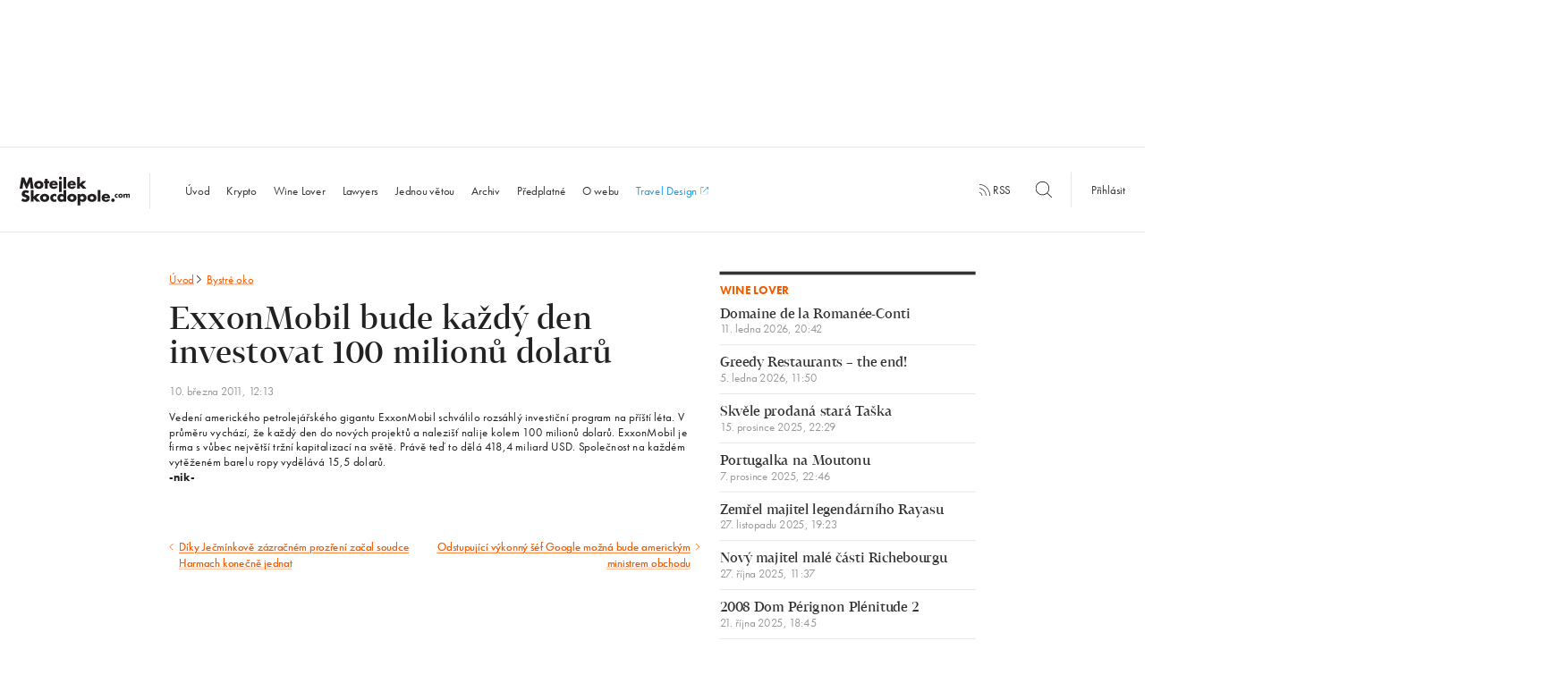

--- FILE ---
content_type: text/html; charset=UTF-8
request_url: https://www.motejlekskocdopole.com/exxonmobil-bude-kazdy-den-investovat-100-milionu-dolaru/
body_size: 12201
content:
<!doctype html> <!--[if lt IE 7]><html class="no-js ie ie6 lt-ie9 lt-ie8 lt-ie7" lang="cs"> <![endif]--> <!--[if IE 7]><html class="no-js ie ie7 lt-ie9 lt-ie8" lang="cs"> <![endif]--> <!--[if IE 8]><html class="no-js ie ie8 lt-ie9" lang="cs"> <![endif]--> <!--[if gt IE 8]><html class="no-js" lang="cs"> <![endif]--><head><meta charset="UTF-8"/><title> ExxonMobil bude každý den investovat 100 milionů dolarů - MotejlekSkocdopole.com</title><meta http-equiv='X-UA-Compatible' content='IE=edge'><meta name="viewport" content="width=device-width, initial-scale=1.0"><link rel="pingback" href="https://www.motejlekskocdopole.com/xmlrpc.php"/><link rel="apple-touch-icon" sizes="57x57" href="https://www.motejlekskocdopole.com/wp-content/themes/motejlekskocdopole/favicon/apple-touch-icon-57x57.png"><link rel="apple-touch-icon" sizes="60x60" href="https://www.motejlekskocdopole.com/wp-content/themes/motejlekskocdopole/favicon/apple-touch-icon-60x60.png"><link rel="apple-touch-icon" sizes="72x72" href="https://www.motejlekskocdopole.com/wp-content/themes/motejlekskocdopole/favicon/apple-touch-icon-72x72.png"><link rel="apple-touch-icon" sizes="76x76" href="https://www.motejlekskocdopole.com/wp-content/themes/motejlekskocdopole/favicon/apple-touch-icon-76x76.png"><link rel="apple-touch-icon" sizes="114x114" href="https://www.motejlekskocdopole.com/wp-content/themes/motejlekskocdopole/favicon/apple-touch-icon-114x114.png"><link rel="apple-touch-icon" sizes="120x120" href="https://www.motejlekskocdopole.com/wp-content/themes/motejlekskocdopole/favicon/apple-touch-icon-120x120.png"><link rel="apple-touch-icon" sizes="144x144" href="https://www.motejlekskocdopole.com/wp-content/themes/motejlekskocdopole/favicon/apple-touch-icon-144x144.png"><link rel="apple-touch-icon" sizes="152x152" href="https://www.motejlekskocdopole.com/wp-content/themes/motejlekskocdopole/favicon/apple-touch-icon-152x152.png"><link rel="apple-touch-icon" sizes="180x180" href="https://www.motejlekskocdopole.com/wp-content/themes/motejlekskocdopole/favicon/apple-touch-icon-180x180.png"><link rel="icon" type="image/png" href="https://www.motejlekskocdopole.com/wp-content/themes/motejlekskocdopole/favicon/favicon-32x32.png" sizes="32x32"><link rel="icon" type="image/png" href="https://www.motejlekskocdopole.com/wp-content/themes/motejlekskocdopole/favicon/favicon-194x194.png" sizes="194x194"><link rel="icon" type="image/png" href="https://www.motejlekskocdopole.com/wp-content/themes/motejlekskocdopole/favicon/favicon-96x96.png" sizes="96x96"><link rel="icon" type="image/png" href="https://www.motejlekskocdopole.com/wp-content/themes/motejlekskocdopole/favicon/android-chrome-192x192.png" sizes="192x192"><link rel="icon" type="image/png" href="https://www.motejlekskocdopole.com/wp-content/themes/motejlekskocdopole/favicon/favicon-32x32.png" sizes="16x16"><link rel="manifest" href="https://www.motejlekskocdopole.com/wp-content/themes/motejlekskocdopole/favicon/manifest.json"/><link rel="mask-icon" href="https://www.motejlekskocdopole.com/wp-content/themes/motejlekskocdopole/favicon/safari-pinned-tab.svg" color="#f35c00"><meta name="msapplication-TileColor" content="#da532c"><meta name="msapplication-TileImage" content="/mstile-144x144.png"><meta name="theme-color" content="#ffffff"><meta name="author" content="MotejlekSkocdopole.com"/><meta name="web_author" content="Proof &amp; Reason, s.r.o. | www.proofreason.com"/><meta property="og:title" content="ExxonMobil bude každý den investovat 100 milionů dolarů | MotejlekSkocdopole.com"/><meta property="og:image" content="https://www.motejlekskocdopole.com/wp-content/themes/motejlekskocdopole/dist/images/fbms.png"/><meta property="og:type" content="article"/><meta property="og:url" content="https://www.motejlekskocdopole.com/exxonmobil-bude-kazdy-den-investovat-100-milionu-dolaru/"/><meta name="twitter:card" content="summary"/><meta name="twitter:site" content="@motejlekskocdopole"/><meta name="twitter:title" content="ExxonMobil bude každý den investovat 100 milionů dolarů | MotejlekSkocdopole.com"/><meta name="twitter:image" content="https://www.motejlekskocdopole.com/wp-content/themes/motejlekskocdopole/dist/images/fbms.png"/><meta name='robots' content='max-image-preview:large' /><style>img:is([sizes="auto" i], [sizes^="auto," i]) { contain-intrinsic-size: 3000px 1500px }</style><link rel='stylesheet' id='wp-block-library-css' href='https://www.motejlekskocdopole.com/wp-includes/css/dist/block-library/style.min.css?ver=6.8.3' type='text/css' media='all' /><style id='classic-theme-styles-inline-css' type='text/css'>/*! This file is auto-generated */
.wp-block-button__link{color:#fff;background-color:#32373c;border-radius:9999px;box-shadow:none;text-decoration:none;padding:calc(.667em + 2px) calc(1.333em + 2px);font-size:1.125em}.wp-block-file__button{background:#32373c;color:#fff;text-decoration:none}</style><style id='global-styles-inline-css' type='text/css'>:root{--wp--preset--aspect-ratio--square: 1;--wp--preset--aspect-ratio--4-3: 4/3;--wp--preset--aspect-ratio--3-4: 3/4;--wp--preset--aspect-ratio--3-2: 3/2;--wp--preset--aspect-ratio--2-3: 2/3;--wp--preset--aspect-ratio--16-9: 16/9;--wp--preset--aspect-ratio--9-16: 9/16;--wp--preset--color--black: #000000;--wp--preset--color--cyan-bluish-gray: #abb8c3;--wp--preset--color--white: #ffffff;--wp--preset--color--pale-pink: #f78da7;--wp--preset--color--vivid-red: #cf2e2e;--wp--preset--color--luminous-vivid-orange: #ff6900;--wp--preset--color--luminous-vivid-amber: #fcb900;--wp--preset--color--light-green-cyan: #7bdcb5;--wp--preset--color--vivid-green-cyan: #00d084;--wp--preset--color--pale-cyan-blue: #8ed1fc;--wp--preset--color--vivid-cyan-blue: #0693e3;--wp--preset--color--vivid-purple: #9b51e0;--wp--preset--gradient--vivid-cyan-blue-to-vivid-purple: linear-gradient(135deg,rgba(6,147,227,1) 0%,rgb(155,81,224) 100%);--wp--preset--gradient--light-green-cyan-to-vivid-green-cyan: linear-gradient(135deg,rgb(122,220,180) 0%,rgb(0,208,130) 100%);--wp--preset--gradient--luminous-vivid-amber-to-luminous-vivid-orange: linear-gradient(135deg,rgba(252,185,0,1) 0%,rgba(255,105,0,1) 100%);--wp--preset--gradient--luminous-vivid-orange-to-vivid-red: linear-gradient(135deg,rgba(255,105,0,1) 0%,rgb(207,46,46) 100%);--wp--preset--gradient--very-light-gray-to-cyan-bluish-gray: linear-gradient(135deg,rgb(238,238,238) 0%,rgb(169,184,195) 100%);--wp--preset--gradient--cool-to-warm-spectrum: linear-gradient(135deg,rgb(74,234,220) 0%,rgb(151,120,209) 20%,rgb(207,42,186) 40%,rgb(238,44,130) 60%,rgb(251,105,98) 80%,rgb(254,248,76) 100%);--wp--preset--gradient--blush-light-purple: linear-gradient(135deg,rgb(255,206,236) 0%,rgb(152,150,240) 100%);--wp--preset--gradient--blush-bordeaux: linear-gradient(135deg,rgb(254,205,165) 0%,rgb(254,45,45) 50%,rgb(107,0,62) 100%);--wp--preset--gradient--luminous-dusk: linear-gradient(135deg,rgb(255,203,112) 0%,rgb(199,81,192) 50%,rgb(65,88,208) 100%);--wp--preset--gradient--pale-ocean: linear-gradient(135deg,rgb(255,245,203) 0%,rgb(182,227,212) 50%,rgb(51,167,181) 100%);--wp--preset--gradient--electric-grass: linear-gradient(135deg,rgb(202,248,128) 0%,rgb(113,206,126) 100%);--wp--preset--gradient--midnight: linear-gradient(135deg,rgb(2,3,129) 0%,rgb(40,116,252) 100%);--wp--preset--font-size--small: 13px;--wp--preset--font-size--medium: 20px;--wp--preset--font-size--large: 36px;--wp--preset--font-size--x-large: 42px;--wp--preset--spacing--20: 0.44rem;--wp--preset--spacing--30: 0.67rem;--wp--preset--spacing--40: 1rem;--wp--preset--spacing--50: 1.5rem;--wp--preset--spacing--60: 2.25rem;--wp--preset--spacing--70: 3.38rem;--wp--preset--spacing--80: 5.06rem;--wp--preset--shadow--natural: 6px 6px 9px rgba(0, 0, 0, 0.2);--wp--preset--shadow--deep: 12px 12px 50px rgba(0, 0, 0, 0.4);--wp--preset--shadow--sharp: 6px 6px 0px rgba(0, 0, 0, 0.2);--wp--preset--shadow--outlined: 6px 6px 0px -3px rgba(255, 255, 255, 1), 6px 6px rgba(0, 0, 0, 1);--wp--preset--shadow--crisp: 6px 6px 0px rgba(0, 0, 0, 1);}:where(.is-layout-flex){gap: 0.5em;}:where(.is-layout-grid){gap: 0.5em;}body .is-layout-flex{display: flex;}.is-layout-flex{flex-wrap: wrap;align-items: center;}.is-layout-flex > :is(*, div){margin: 0;}body .is-layout-grid{display: grid;}.is-layout-grid > :is(*, div){margin: 0;}:where(.wp-block-columns.is-layout-flex){gap: 2em;}:where(.wp-block-columns.is-layout-grid){gap: 2em;}:where(.wp-block-post-template.is-layout-flex){gap: 1.25em;}:where(.wp-block-post-template.is-layout-grid){gap: 1.25em;}.has-black-color{color: var(--wp--preset--color--black) !important;}.has-cyan-bluish-gray-color{color: var(--wp--preset--color--cyan-bluish-gray) !important;}.has-white-color{color: var(--wp--preset--color--white) !important;}.has-pale-pink-color{color: var(--wp--preset--color--pale-pink) !important;}.has-vivid-red-color{color: var(--wp--preset--color--vivid-red) !important;}.has-luminous-vivid-orange-color{color: var(--wp--preset--color--luminous-vivid-orange) !important;}.has-luminous-vivid-amber-color{color: var(--wp--preset--color--luminous-vivid-amber) !important;}.has-light-green-cyan-color{color: var(--wp--preset--color--light-green-cyan) !important;}.has-vivid-green-cyan-color{color: var(--wp--preset--color--vivid-green-cyan) !important;}.has-pale-cyan-blue-color{color: var(--wp--preset--color--pale-cyan-blue) !important;}.has-vivid-cyan-blue-color{color: var(--wp--preset--color--vivid-cyan-blue) !important;}.has-vivid-purple-color{color: var(--wp--preset--color--vivid-purple) !important;}.has-black-background-color{background-color: var(--wp--preset--color--black) !important;}.has-cyan-bluish-gray-background-color{background-color: var(--wp--preset--color--cyan-bluish-gray) !important;}.has-white-background-color{background-color: var(--wp--preset--color--white) !important;}.has-pale-pink-background-color{background-color: var(--wp--preset--color--pale-pink) !important;}.has-vivid-red-background-color{background-color: var(--wp--preset--color--vivid-red) !important;}.has-luminous-vivid-orange-background-color{background-color: var(--wp--preset--color--luminous-vivid-orange) !important;}.has-luminous-vivid-amber-background-color{background-color: var(--wp--preset--color--luminous-vivid-amber) !important;}.has-light-green-cyan-background-color{background-color: var(--wp--preset--color--light-green-cyan) !important;}.has-vivid-green-cyan-background-color{background-color: var(--wp--preset--color--vivid-green-cyan) !important;}.has-pale-cyan-blue-background-color{background-color: var(--wp--preset--color--pale-cyan-blue) !important;}.has-vivid-cyan-blue-background-color{background-color: var(--wp--preset--color--vivid-cyan-blue) !important;}.has-vivid-purple-background-color{background-color: var(--wp--preset--color--vivid-purple) !important;}.has-black-border-color{border-color: var(--wp--preset--color--black) !important;}.has-cyan-bluish-gray-border-color{border-color: var(--wp--preset--color--cyan-bluish-gray) !important;}.has-white-border-color{border-color: var(--wp--preset--color--white) !important;}.has-pale-pink-border-color{border-color: var(--wp--preset--color--pale-pink) !important;}.has-vivid-red-border-color{border-color: var(--wp--preset--color--vivid-red) !important;}.has-luminous-vivid-orange-border-color{border-color: var(--wp--preset--color--luminous-vivid-orange) !important;}.has-luminous-vivid-amber-border-color{border-color: var(--wp--preset--color--luminous-vivid-amber) !important;}.has-light-green-cyan-border-color{border-color: var(--wp--preset--color--light-green-cyan) !important;}.has-vivid-green-cyan-border-color{border-color: var(--wp--preset--color--vivid-green-cyan) !important;}.has-pale-cyan-blue-border-color{border-color: var(--wp--preset--color--pale-cyan-blue) !important;}.has-vivid-cyan-blue-border-color{border-color: var(--wp--preset--color--vivid-cyan-blue) !important;}.has-vivid-purple-border-color{border-color: var(--wp--preset--color--vivid-purple) !important;}.has-vivid-cyan-blue-to-vivid-purple-gradient-background{background: var(--wp--preset--gradient--vivid-cyan-blue-to-vivid-purple) !important;}.has-light-green-cyan-to-vivid-green-cyan-gradient-background{background: var(--wp--preset--gradient--light-green-cyan-to-vivid-green-cyan) !important;}.has-luminous-vivid-amber-to-luminous-vivid-orange-gradient-background{background: var(--wp--preset--gradient--luminous-vivid-amber-to-luminous-vivid-orange) !important;}.has-luminous-vivid-orange-to-vivid-red-gradient-background{background: var(--wp--preset--gradient--luminous-vivid-orange-to-vivid-red) !important;}.has-very-light-gray-to-cyan-bluish-gray-gradient-background{background: var(--wp--preset--gradient--very-light-gray-to-cyan-bluish-gray) !important;}.has-cool-to-warm-spectrum-gradient-background{background: var(--wp--preset--gradient--cool-to-warm-spectrum) !important;}.has-blush-light-purple-gradient-background{background: var(--wp--preset--gradient--blush-light-purple) !important;}.has-blush-bordeaux-gradient-background{background: var(--wp--preset--gradient--blush-bordeaux) !important;}.has-luminous-dusk-gradient-background{background: var(--wp--preset--gradient--luminous-dusk) !important;}.has-pale-ocean-gradient-background{background: var(--wp--preset--gradient--pale-ocean) !important;}.has-electric-grass-gradient-background{background: var(--wp--preset--gradient--electric-grass) !important;}.has-midnight-gradient-background{background: var(--wp--preset--gradient--midnight) !important;}.has-small-font-size{font-size: var(--wp--preset--font-size--small) !important;}.has-medium-font-size{font-size: var(--wp--preset--font-size--medium) !important;}.has-large-font-size{font-size: var(--wp--preset--font-size--large) !important;}.has-x-large-font-size{font-size: var(--wp--preset--font-size--x-large) !important;}
:where(.wp-block-post-template.is-layout-flex){gap: 1.25em;}:where(.wp-block-post-template.is-layout-grid){gap: 1.25em;}
:where(.wp-block-columns.is-layout-flex){gap: 2em;}:where(.wp-block-columns.is-layout-grid){gap: 2em;}
:root :where(.wp-block-pullquote){font-size: 1.5em;line-height: 1.6;}</style> <script type="text/javascript" id="ahc_front_js-js-extra">var ahc_ajax_front = {"ajax_url":"https:\/\/www.motejlekskocdopole.com\/wp-admin\/admin-ajax.php","plugin_url":"https:\/\/www.motejlekskocdopole.com\/wp-content\/plugins\/visitors-traffic-real-time-statistics\/","page_id":"10048","page_title":"ExxonMobil bude ka\u017ed\u00fd den investovat 100 milion\u016f dolar\u016f","post_type":"post"};</script> <link rel="https://api.w.org/" href="https://www.motejlekskocdopole.com/wp-json/" /><link rel="alternate" title="JSON" type="application/json" href="https://www.motejlekskocdopole.com/wp-json/wp/v2/posts/10048" /><link rel="EditURI" type="application/rsd+xml" title="RSD" href="https://www.motejlekskocdopole.com/xmlrpc.php?rsd" /><meta name="generator" content="WordPress 6.8.3" /><link rel="canonical" href="https://www.motejlekskocdopole.com/exxonmobil-bude-kazdy-den-investovat-100-milionu-dolaru/" /><link rel='shortlink' href='https://www.motejlekskocdopole.com/?p=10048' /><link rel="alternate" title="oEmbed (JSON)" type="application/json+oembed" href="https://www.motejlekskocdopole.com/wp-json/oembed/1.0/embed?url=https%3A%2F%2Fwww.motejlekskocdopole.com%2Fexxonmobil-bude-kazdy-den-investovat-100-milionu-dolaru%2F" /><link rel="alternate" title="oEmbed (XML)" type="text/xml+oembed" href="https://www.motejlekskocdopole.com/wp-json/oembed/1.0/embed?url=https%3A%2F%2Fwww.motejlekskocdopole.com%2Fexxonmobil-bude-kazdy-den-investovat-100-milionu-dolaru%2F&#038;format=xml" /> <script>(function(d)
        {
            var config = {
                        kitId: 'yif3qhi',
                        scriptTimeout: 3000,
                        async: true
                    },
                    h = d.documentElement, t = setTimeout(function()
                    {
                        h.className = h.className.replace(/\bwf-loading\b/g, "") + " wf-inactive";
                    }, config.scriptTimeout), tk = d.createElement("script"), f = false, s = d.getElementsByTagName("script")[0], a;
            h.className += " wf-loading";
            tk.src = 'https://use.typekit.net/' + config.kitId + '.js';
            tk.async = true;
            tk.onload = tk.onreadystatechange = function()
            {
                a = this.readyState;
                if (f || a && a != "complete" && a != "loaded") {
                    return;
                }
                f = true;
                clearTimeout(t);
                try {
                    Typekit.load(config)
                } catch (e) {
                }
            };
            s.parentNode.insertBefore(tk, s)
        })(document);</script> <style>blockquote,body,input{margin:0}h1,h2,p,ul{color:#222}html{-ms-text-size-adjust:100%;-webkit-text-size-adjust:100%;font-size:18px;line-height:1.33333;font-family:futura-pt,Helvetica,Arial,sans-serif;-webkit-transform-origin:0 0;transform-origin:0 0}article,aside,header,nav{display:block}h1{margin:.67em 0}svg:not(:root){overflow:hidden}input{color:inherit;font:inherit;line-height:normal}a,p,ul{font-weight:400;margin-bottom:0;margin-top:0}.post__heading,h2{line-height:1.27778}input::-moz-focus-inner{border:0;padding:0}*,:after,:before{box-sizing:border-box}@font-face{font-family:Tabac;src:url(../../../../../wp-content/themes/motejlekskocdopole/fonts/3120BD_0_0.eot);src:url(../../../../../wp-content/themes/motejlekskocdopole/fonts/3120BD_0_0.eot?#iefix) format("embedded-opentype"),url(../../../../../wp-content/themes/motejlekskocdopole/fonts/3120BD_0_0.woff2) format("woff2"),url(../../../../../wp-content/themes/motejlekskocdopole/fonts/3120BD_0_0.woff) format("woff"),url(../../../../../wp-content/themes/motejlekskocdopole/fonts/3120BD_0_0.ttf) format("truetype");font-weight:400;font-style:normal}a{background:0 0;text-decoration:none;color:#f35c00}a,h1,h2,p,ul{text-rendering:optimizeLegibility;-webkit-font-smoothing:antialiased;-moz-osx-font-smoothing:grayscale;-moz-font-feature-settings:"liga" on}h1,h2{margin-bottom:0;margin-top:0;font-family:Tabac,Georgia,serif}@media (-webkit-min-device-pixel-ratio:1.3),(min--moz-device-pixel-ratio:1.3),(min-device-pixel-ratio:1.3),(min-resolution:1.3dppx){a,h1,h2,p,ul{font-weight:300}}h1{font-size:64px;line-height:1.125;letter-spacing:0;font-weight:100}@media (max-width:57em){h1{font-size:40px}}h2{font-size:36px;letter-spacing:0;font-weight:300}@media (max-width:57em){h2{font-size:24px}}p{font-size:18px;line-height:1.33333;letter-spacing:.4px}.post__date,.post__heading,.tag{letter-spacing:0}.wrapper{max-width:68.6111em;margin:0 auto;position:relative;padding:0;font-family:futura-pt,Helvetica,Arial,sans-serif}.row:after,.wrapper:after{content:'';display:table;clear:both}@media (max-width:1200px){.wrapper{padding:0 30px}}.row{margin:0 -15px}@media (max-width:40em){.wrapper{padding:0 15px}.row{margin:0 -10px}}.row:last-child{margin-bottom:0}[class*=" column-"],[class^=column-]{position:relative;display:block;width:100%;float:left;min-height:1px;padding-right:15px;padding-left:15px;margin-bottom:0}.column-3{width:25%}.column-4{width:33.33333%}.column-6{width:50%}.column-8{width:66.66667%}@media (max-width:40em){[class*=" column-"],[class^=column-]{padding-left:10px;padding-right:10px}.column-3,.column-4,.column-6{width:100%}.column-6--small{width:50%}.column-8{width:100%}}.wf-loading *{opacity:0}.banner-12-wrapper{margin:-20px -15px 20px}.leaderboard{width:1235px;height:200px;margin:0 auto 25px}@media (max-width:75em){.leaderboard{display:none}}.fb-share{display:inline-block;color:#fff;border:none;width:40px;height:20px;border-radius:3px;padding:3px;outline:0;text-align:center;background:#4267b2;font-size:11px;font-weight:500;font-family:Helvetica Neue,Arial,sans-serif;margin-bottom:13.33px}.post__category,.post__more,.site-footer .widget a{background-position:0 1.05em;background-repeat:repeat-x;text-decoration:none}.quote__author,.site-nav li.active a{font-weight:700}.icon-search{width:25px;height:25px;position:relative;top:6px}.icon-rss{width:18px;height:18px}.icon-menu,.icon-rss{position:relative;top:3px}.icon-menu{width:40px;height:40px}.nav-secondary{display:inline;text-align:right;padding-bottom:5px}.nav-secondary__wrapper{display:table-cell;min-width:540px;vertical-align:middle}.nav-secondary__wrapper .nav-secondary__search{margin-right:-15px}.nav-secondary__wrapper .nav-secondary__search .icon-search{top:6px;left:-40px}.nav-secondary__wrapper .nav-secondary__search ::-webkit-input-placeholder,.site-nav li.search ::-webkit-input-placeholder{font-size:16px;color:#333;font-style:normal;opacity:1}.nav-secondary__wrapper .nav-secondary__search :-moz-placeholder,.nav-secondary__wrapper .nav-secondary__search ::-moz-placeholder{font-size:16px;color:#333;font-style:normal;opacity:1}.nav-secondary__wrapper .nav-secondary__search :-ms-input-placeholder{font-size:16px;color:#333;font-style:normal;opacity:1}.nav-secondary__wrapper .nav-secondary__search input{border:none;width:40px;height:40px}.nav-secondary__wrapper .nav-secondary__search input[placeholder]{visibility:hidden}@media (max-width:1200px){.nav-secondary__wrapper{display:table;width:100%;border-top:1px solid #ddd}}@media (max-width:54.5625em){.nav-secondary__wrapper{display:none}}.nav-secondary a{color:#333;fill:#333}.nav-secondary__rss{margin-right:30px;padding:15px 0;display:inline}.nav-secondary__search{padding:15px 0;display:inline-block}.nav-secondary__login{border-left:1px solid #ddd;padding:15px 30px}.post{padding-bottom:40px;margin-bottom:40px;border-bottom:1px solid #ddd}.post.post-noborder{padding-bottom:0;border-bottom:none}.post__heading{font-size:36px;font-family:Tabac,Georgia,serif}@media (max-width:57em){.nav-secondary__login{border-left:none}.post__heading{font-size:24px}}.post__heading a{color:#f35c00;fill:#f35c00;display:block}.post__category,.post__date{color:#999;display:inline-block}.post__meta{padding:10px 0}.sentence-list,.sidebar-list,.site-nav ul{padding-left:0;list-style-type:none}.post__date{font-size:18px;font-family:futura-pt,Helvetica,Arial,sans-serif;line-height:1}@media (max-width:57em){.post__date{font-size:16px}}.post__category{text-shadow:.06em 0 0 #fff,0 0,-.06em 0 0 #fff;background-size:2px 2px;background-image:-webkit-linear-gradient(transparent 50%,#999 0);background-image:linear-gradient(transparent 50%,#999 0);margin-left:6px}@media (max-width:1635px){.post__category{background-size:3px 3px}}@media (max-width:1200px){.post__category{background-size:2px 2px}}@media (-webkit-min-device-pixel-ratio:1.3),(min--moz-device-pixel-ratio:1.3),(min-device-pixel-ratio:1.3),(min-resolution:1.3dppx){.post__category{background-size:1px 1px;text-shadow:.08em 0 0 #fff,0 0,-.08em 0 0 #fff}}@media (-webkit-min-device-pixel-ratio:1.3) and (max-width:1635px),(min--moz-device-pixel-ratio:1.3) and (max-width:1635px),(min-device-pixel-ratio:1.3) and (max-width:1635px),(min-resolution:1.3dppx) and (max-width:1635px){.post__category{background-size:2px 2px}}@media (-webkit-min-device-pixel-ratio:1.3) and (max-width:1200px),(min--moz-device-pixel-ratio:1.3) and (max-width:1200px),(min-device-pixel-ratio:1.3) and (max-width:1200px),(min-resolution:1.3dppx) and (max-width:1200px){.post__category{background-size:1px 1px}}.post__excerpt{font-size:18px;line-height:1.33333;color:#333}.post__more{text-shadow:.06em 0 0 #fff,0 0,-.06em 0 0 #fff;background-size:2px 2px;background-image:-webkit-linear-gradient(transparent 50%,#f35c00 0);background-image:linear-gradient(transparent 50%,#f35c00 0);line-height:1.5}@media (max-width:1635px){.post__more{background-size:3px 3px}}@media (max-width:1200px){.post__more{background-size:2px 2px}}@media (-webkit-min-device-pixel-ratio:1.3),(min--moz-device-pixel-ratio:1.3),(min-device-pixel-ratio:1.3),(min-resolution:1.3dppx){.post__more{background-size:1px 1px;text-shadow:.08em 0 0 #fff,0 0,-.08em 0 0 #fff}}@media (-webkit-min-device-pixel-ratio:1.3) and (max-width:1635px),(min--moz-device-pixel-ratio:1.3) and (max-width:1635px),(min-device-pixel-ratio:1.3) and (max-width:1635px),(min-resolution:1.3dppx) and (max-width:1635px){.post__more{background-size:2px 2px}}@media (-webkit-min-device-pixel-ratio:1.3) and (max-width:1200px),(min--moz-device-pixel-ratio:1.3) and (max-width:1200px),(min-device-pixel-ratio:1.3) and (max-width:1200px),(min-resolution:1.3dppx) and (max-width:1200px){.post__more{background-size:1px 1px}}.post--highlight{padding-bottom:60px}.post--highlight .post__heading{font-size:48px;line-height:1.08333;letter-spacing:0}@media (max-width:57em){.post--highlight{padding-bottom:40px}.post--highlight .post__heading{font-size:24px}}.quote__text{font-style:italic;margin-bottom:8px}.quote__text:before{content:'\201E'}.quote__text:after{content:'\201D'}.sentence-list{padding-bottom:40px;margin-bottom:40px}.sentence-list:after{content:'';display:table;clear:both}.sentence-list__item:nth-child(3) .sentence-list__link{padding-bottom:0}.sentence-list__item:nth-child(1) .sentence-list__link{padding-top:0}.sentence-list__link{font-size:20px;line-height:24/20;font-family:Tabac,Georgia,serif;color:#f35c00;fill:#f35c00;padding-bottom:15px;padding-top:5px;display:block}.sentence-list__item-locked .sentence-list__link{color:#333;fill:#333}.sentence-list__link .heading__icon{margin-bottom:-2px;width:18px;height:18px;margin-left:-1px}.sentence-list__date{font-size:18px;font-family:futura-pt,Helvetica,Arial,sans-serif;line-height:1;display:block;color:#999}@media (max-width:57em){.sentence-list__link{font-size:18px}.sentence-list__date{font-size:16px}}.sidebar-list__item{border-bottom:1px solid #ddd}.sidebar-list__link{margin-top:15px;margin-bottom:15px;font-size:20px;line-height:24/20;font-family:Tabac,Georgia,serif;color:#333;display:block}.sidebar-list__date,.tag,.widget__heading{font-family:futura-pt,Helvetica,Arial,sans-serif}.sidebar-list__item:first-child .sidebar-list__link{margin-top:0}.sidebar-list__date{font-size:18px;line-height:1;display:block;color:#999}@media (max-width:57em){.sidebar-list__link{font-size:18px}.sidebar-list__date{font-size:16px}}@media (max-width:80em){.column-6--footer-medium{width:50%}}@media (max-width:80em) and (max-width:64.95em){.column-6--footer-medium{width:100%}}.site-footer .widget:after,.site-header:after{content:'';display:table;clear:both}.site-footer .widget p{font-size:16px}.site-footer .widget a{text-shadow:.06em 0 0 #fff,0 0,-.06em 0 0 #fff;background-size:2px 2px;background-image:-webkit-linear-gradient(transparent 50%,#f35c00 0);background-image:linear-gradient(transparent 50%,#f35c00 0);font-size:16px}@media (max-width:1635px){.site-footer .widget a{background-size:3px 3px}}@media (max-width:1200px){.site-footer .widget a{background-size:2px 2px}}@media (-webkit-min-device-pixel-ratio:1.3),(min--moz-device-pixel-ratio:1.3),(min-device-pixel-ratio:1.3),(min-resolution:1.3dppx){.site-footer .widget a{background-size:1px 1px;text-shadow:.08em 0 0 #fff,0 0,-.08em 0 0 #fff}}@media (-webkit-min-device-pixel-ratio:1.3) and (max-width:1635px),(min--moz-device-pixel-ratio:1.3) and (max-width:1635px),(min-device-pixel-ratio:1.3) and (max-width:1635px),(min-resolution:1.3dppx) and (max-width:1635px){.site-footer .widget a{background-size:2px 2px}}@media (-webkit-min-device-pixel-ratio:1.3) and (max-width:1200px),(min--moz-device-pixel-ratio:1.3) and (max-width:1200px),(min-device-pixel-ratio:1.3) and (max-width:1200px),(min-resolution:1.3dppx) and (max-width:1200px){.site-footer .widget a{background-size:1px 1px}}.site-footer .footer-contact--small,.site-footer .site-footer__contact--medium{display:none}@media (max-width:80em){.site-footer .site-footer__contact--medium{display:block}}@media (max-width:64.95em){.site-footer .footer-contact--small{display:block}.site-footer .site-footer__about p:nth-of-type(1){padding-bottom:15px}.site-footer .site-footer__about .footer-contact--small p{padding-bottom:0}.site-footer .site-footer__contact--medium{display:none}}.site-footer .fb-share{display:none}@media (max-width:64.95em){.site-footer .fb-share{display:inline-block}}.site-header{border:solid #ddd;border-width:1px 0;padding:29px 0 25px;margin-bottom:60px;display:table;width:100%;vertical-align:middle;position:relative}.site-header .button__toggle--menu{display:none}@media (max-width:54.5625em){.site-header{padding-top:0;padding-bottom:0}.site-header .button__toggle--menu{display:table-cell;padding:0 30px 0 15px;vertical-align:middle}.site-header .button__toggle--menu .icon-menu{width:25px;height:25px}}@media (max-width:1200px){.site-header{padding-bottom:0;margin-bottom:20px}}.site-header .nav-mobile{display:none;vertical-align:middle;padding:0 15px;font-size:18px!important;color:#222}@media (max-width:54.5625em){.site-header .nav-mobile{display:table-cell}}.site-logo__wrapper{vertical-align:middle;display:table-cell!important;display:inline-block;line-height:0;text-align:left}.site-logo__wrapper h1{display:inline;width:1px;height:1px;overflow:hidden;position:absolute;padding:0;margin:-1px;border:0;clip:rect(0 0 0 0)}.site-logo,.site-nav,.site-nav li{display:inline-block}@media (max-width:1200px){.site-logo__wrapper{vertical-align:middle;padding-bottom:30px}}@media (max-width:54.5625em){.site-logo__wrapper{padding-bottom:0!important;width:100%;text-align:center}}.site-logo{width:200px;max-height:55px;padding-right:30px;border-right:1px solid #ddd;margin:0 40px 0 30px}@media (max-width:1200px){.site-logo{border:0;margin:0;padding:0 15px}}@media (max-width:54.5625em){.site-logo{width:135px;padding:0}}.site-nav li a{color:#333;display:block;width:100%}.site-nav li.search{padding:30px;display:none;font-size:100%;position:relative}.site-nav li.search .icon-search{position:absolute;z-index:9999999;top:45px;right:45px}.site-nav li.search :-moz-placeholder,.site-nav li.search ::-moz-placeholder{font-size:16px;color:#333;font-style:normal;opacity:1}.site-nav li.search :-ms-input-placeholder{font-size:16px;color:#333;font-style:normal;opacity:1}.site-nav li.search input{padding:15px 35px 15px 10px;width:100%;border:1px solid #ddd;border-top-width:2px;-webkit-appearance:none;border-radius:0}@media (max-width:54.5625em){.site-nav li,.site-nav li.search{display:block}.site-nav li{width:100%;font-size:100%;text-align:center}.site-nav{display:none;background:#fff;padding-bottom:30px}.site-nav__wrapper{z-index:999999;position:absolute;left:0;top:100%;width:100%}}.site-nav__wrapper{vertical-align:middle;display:table-cell;width:100%}@media (max-width:1200px){.site-nav__wrapper{padding-bottom:30px}}.site-nav__link{padding:15px}.site-nav__link.site-nav__link--travel{color:#169eec;fill:#169eec;text-decoration:none}.tag,.widget__heading-link .widget__heading{color:#f35c00}.site-nav__link .external-icon{position:relative;width:14px;height:12px;left:1px}.tag-list{list-style-type:none;padding-left:0}.tag,.tag__item{display:inline-block}.tag{border:1px solid #f35c00;padding:12px 14px;font-size:16px;line-height:1;margin:0 6px 10px 0}.widget{border-top:5px solid #333;padding-top:11px;margin-bottom:40px}.widget__heading{font-size:18px;line-height:20/18;text-transform:uppercase;margin-bottom:14px;font-weight:700}@media (max-width:57em){.widget__heading{font-size:16px}}.widget--sentence{border-bottom:1px solid #ddd}@media (max-width:1635px){html{-webkit-transform:scale(.9);transform:scale(.9);width:111%}@-moz-document url-prefix(){html .site-header{padding:30px 0 25px;border-top-width:2px}}}@media (max-width:1480px){html{-webkit-transform:scale(.8);transform:scale(.8);width:125%}@-moz-document url-prefix(){html .site-header{border-top-width:1px}}}@media (max-width:1320px){html{-webkit-transform:scale(.73);transform:scale(.73);width:136.98%}}@media (max-width:1200px){html{width:100%;-webkit-transform:scale(1);transform:scale(1)}@-moz-document url-prefix(){html .site-header{padding:29px 0 25px;border-top-width:2px}}}</style><link rel="stylesheet" href="https://www.motejlekskocdopole.com/wp-content/themes/motejlekskocdopole/dist/css/custom.css?v=20240902" /></head><body class="wp-singular post-template-default single single-post postid-10048 single-format-standard wp-theme-motejlekskocdopole" data-template="base.twig"> <noscript> <iframe src="//www.googletagmanager.com/ns.html?id=GTM-PWB4Z9"
 height="0" width="0" style="display:none;visibility:hidden"></iframe> </noscript> <script>var isMobile = /Android|webOS|iPhone|iPod|iPad|BlackBerry/i.test(navigator.userAgent);
    var isSingle = document.body.classList.contains('single');</script> <script>(function(w, d, s, l, i)
    {
        w[l] = w[l] || [];
        w[l].push({
            'gtm.start': new Date().getTime(), event: 'gtm.js'
        });
        var f = d.getElementsByTagName(s)[0],
                j = d.createElement(s), dl = l != 'dataLayer' ? '&l=' + l : '';
        j.async = true;
        j.src =
                '//www.googletagmanager.com/gtm.js?id=' + i + dl;
        f.parentNode.insertBefore(j, f);
    })(window, document, 'script', 'dataLayer', 'GTM-PWB4Z9');</script>  <script>dataLayer.push({
        'page': {
            'type':  'article detail' ,
            'category':  null         }
    });</script> <div id="page"><div class="leaderboard"> <ins data-revive-zoneid="56" data-revive-id="b9d13d3dba3e1b6cc89e3608d73a84a9"></ins></div><header class="site-header"><div class="table-row"> <a href="" class="button__toggle--menu icon-menu"> <svg class="icon-menu"> <use xlink:href="https://www.motejlekskocdopole.com/wp-content/themes/motejlekskocdopole/dist/svg/svg.svg#menu"/> </svg> </a> <a class="site-logo__wrapper hdr-logo-link" href="https://www.motejlekskocdopole.com" rel="home"><h1 class="hdr-logo"> MotejlekSkocdopole.com</h1> <svg class="site-logo"> <use xlink:href="https://www.motejlekskocdopole.com/wp-content/themes/motejlekskocdopole/dist/svg/svg.svg#logo"/> </svg> </a> <a href="https://www.motejlekskocdopole.com/prihlaseni/"
 class="nav-mobile"> <span>Přihlásit</span> </a><div class="site-nav__wrapper"><nav id="nav-main" class="site-nav nav-main"><ul><li > <a class="site-nav__link" href="https://www.motejlekskocdopole.com">Úvod</a></li><li > <a class="site-nav__link" href="/category/krypto/">Krypto</a></li><li > <a class="site-nav__link" href="https://www.motejlekskocdopole.com/wine-lover/">Wine Lover</a></li><li > <a class="site-nav__link" href="https://www.motejlekskocdopole.com/lawyers/">Lawyers</a></li><li > <a class="site-nav__link" href="https://www.motejlekskocdopole.com/jednou-vetou/">Jednou větou</a></li><li > <a class="site-nav__link" href="https://www.motejlekskocdopole.com/archiv">Archiv</a></li><li > <a class="site-nav__link" href="https://www.motejlekskocdopole.com/predplatne/">Předplatné</a></li><li > <a class="site-nav__link" href="https://www.motejlekskocdopole.com/o-webu/">O webu</a></li><li> <a class="site-nav__link site-nav__link--travel" target="_blank" href="https://www.traveldesign.cz/"> Travel Design <svg class="external-icon"> <use xlink:href="https://www.motejlekskocdopole.com/wp-content/themes/motejlekskocdopole/dist/svg/svg.svg#external"/> </svg> </a></li><li class="search"><form action="https://www.motejlekskocdopole.com" class="searchForm"> <input type="text" placeholder="Vyhledat..." title="Vyhledávání" name="s"/> <svg class="icon-search" data-search-submit> <use xlink:href="https://www.motejlekskocdopole.com/wp-content/themes/motejlekskocdopole/dist/svg/svg.svg#search"/> </svg></form></li></ul></nav></div><div class="nav-secondary nav-secondary__wrapper"> <a href="https://www.motejlekskocdopole.com/feed/" class="nav-secondary__rss"> <svg class="icon-rss"> <use xlink:href="https://www.motejlekskocdopole.com/wp-content/themes/motejlekskocdopole/dist/svg/svg.svg#rss"/> </svg> <span>RSS</span> </a><div class="nav-secondary__search" data-search-wrapper><form action="https://www.motejlekskocdopole.com" class="searchForm"> <input type="text" placeholder="Vyhledat..." title="Vyhledávání" name="s"/> <svg class="icon-search" data-search-toggle> <use xlink:href="https://www.motejlekskocdopole.com/wp-content/themes/motejlekskocdopole/dist/svg/svg.svg#search"/> </svg></form></div> <a href="https://www.motejlekskocdopole.com/prihlaseni/"
 class="nav-secondary__login"> <span>Přihlásit</span> </a></div></div></header><div id="content" role="main" class="wrapper"> <ins data-revive-zoneid="50" data-revive-id="b9d13d3dba3e1b6cc89e3608d73a84a9"></ins> <ins data-revive-zoneid="52" data-revive-id="b9d13d3dba3e1b6cc89e3608d73a84a9"></ins><div class="row"><div class="column-8"><div class=""><div class="banner-12-wrapper"> <script type="text/javascript">openXZone = function(zoneId, protocol, isLoggedVariable)
        {
            protocol = protocol || location.protocol;
            var m3_u = protocol + "//ads.motejlekskocdopole.com/www/delivery/ajs.php";
            var m3_r = Math.floor(Math.random() * 99999999999);
            if (!document.MAX_used) {
                document.MAX_used = ',';
            }
            document.write("<scr" + "ipt type='text/javascript' src='" + m3_u);
            document.write("?zoneid=" + zoneId + "&amp;target=_top");
            document.write('&amp;cb=' + m3_r);
            document.write('&amp;islogged=' + isLoggedVariable);
            if (document.MAX_used != ',') {
                document.write("&amp;exclude=" + document.MAX_used);
            }
            document.write(document.charset ? '&amp;charset=' + document.charset :
                    (document.characterSet ? '&amp;charset=' + document.characterSet : ''));
            document.write("&amp;loc=" + escape(window.location));
            if (document.referrer) {
                document.write("&amp;referer=" + escape(document.referrer));
            }
            if (document.context) {
                document.write("&context=" + escape(document.context));
            }
            if (document.mmm_fo) {
                document.write("&amp;mmm_fo=1");
            }
            document.write("'><\/scr" + "ipt>");
        };</script> <script type='text/javascript'>//
        openXZone(84, 'https:', 'f');
        //</script> <noscript><div><a href='https://{{ ad_server_url }}/www/delivery/ck.php?n=a68d30a9&amp;cb=59982913378'><img
 src='https://{{ ad_server_url }}/www/delivery/avw.php?zoneid=84&amp;cb=59982913378&amp;n=a68d30a9'
 alt=''/></a></div> </noscript></div><div class="content-wrapper"><div class="breads"><ul><li> <a href="https://www.motejlekskocdopole.com">Úvod</a></li><li> <a href="https://www.motejlekskocdopole.com/category/bystre-oko/">Bystré oko</a></li></ul></div><div class="post-type-post" id="post-10048"><section class="article-content"><h2 class="post__heading--single">ExxonMobil bude každý den investovat 100 milionů dolarů</h2><p class="post__date post__date--single">10. března 2011, 12:13</p><div class="user-generated-content"><p>Vedení amerického petrolejářského gigantu ExxonMobil schválilo rozsáhlý investiční program na příští léta. V průměru vychází, že každý den do nových projektů a nalezišť nalije kolem 100 milionů dolarů. ExxonMobil je firma s vůbec největší tržní kapitalizací na světě. Právě teď to dělá 418,4 miliard USD. Společnost na každém vytěženém barelu ropy vydělává 15,5 dolarů.<br /> <strong>-nik-</strong></p></div><div class="fb-like" data-href="https://www.motejlekskocdopole.com/exxonmobil-bude-kazdy-den-investovat-100-milionu-dolaru/" data-layout="button_count"
 data-action="recommend" data-show-faces="true" data-share="true"></div></section><div class="post-nav"><div class="post-nav__item post-nav__item--prev"><h2 class="u-vishid">Předcházející článek</h2> <a class="post-nav__link" href="https://www.motejlekskocdopole.com/diky-jecminkove-zazracnem-prozreni-zacal-soudce-harmach-konat/"> <svg class="post-nav__icon post-nav__icon--prev"> <use xlink:href="https://www.motejlekskocdopole.com/wp-content/themes/motejlekskocdopole/dist/svg/svg.svg#arrow-left"/> </svg> <span class="post-nav__link-inner">Díky Ječmínkově zázračném prozření začal soudce Harmach konečně jednat</span></a></div><div class="post-nav__item post-nav__item--next"><h2 class="u-vishid">Následující článek</h2> <a class="post-nav__link" href="https://www.motejlekskocdopole.com/odstupujici-vykonny-sef-google-mozna-bude-americkym-ministrem-obchodu/"><span
 class="post-nav__link-inner">Odstupující výkonný šéf Google možná bude americkým ministrem obchodu</span> <svg class="post-nav__icon post-nav__icon--next"> <use xlink:href="https://www.motejlekskocdopole.com/wp-content/themes/motejlekskocdopole/dist/svg/svg.svg#arrow-right"/> </svg> </a></div></div> <script type="text/javascript">openXZone = function(zoneId, protocol, isLoggedVariable)
        {
            protocol = protocol || location.protocol;
            var m3_u = protocol + "//ads.motejlekskocdopole.com/www/delivery/ajs.php";
            var m3_r = Math.floor(Math.random() * 99999999999);
            if (!document.MAX_used) {
                document.MAX_used = ',';
            }
            document.write("<scr" + "ipt type='text/javascript' src='" + m3_u);
            document.write("?zoneid=" + zoneId + "&amp;target=_top");
            document.write('&amp;cb=' + m3_r);
            document.write('&amp;islogged=' + isLoggedVariable);
            if (document.MAX_used != ',') {
                document.write("&amp;exclude=" + document.MAX_used);
            }
            document.write(document.charset ? '&amp;charset=' + document.charset :
                    (document.characterSet ? '&amp;charset=' + document.characterSet : ''));
            document.write("&amp;loc=" + escape(window.location));
            if (document.referrer) {
                document.write("&amp;referer=" + escape(document.referrer));
            }
            if (document.context) {
                document.write("&context=" + escape(document.context));
            }
            if (document.mmm_fo) {
                document.write("&amp;mmm_fo=1");
            }
            document.write("'><\/scr" + "ipt>");
        };</script> <script type='text/javascript'>//
        openXZone(79, 'https:', 'f');
        //</script> <noscript><div><a href='https://{{ ad_server_url }}/www/delivery/ck.php?n=ad1fe173&amp;cb=20625464915'><img
 src='https://{{ ad_server_url }}/www/delivery/avw.php?zoneid=79&amp;cb=20625464915&amp;n=ad1fe173'
 alt=''/></a></div> </noscript></div> <script>dataLayer.push({
                'article': {
                    'section':                     'Bystré oko',
                    'published': '10.03.2011'
                }
            });</script> <script type="application/ld+json">{
            "@context": "http://schema.org",
            "@type": "Article",
            "mainEntityOfPage": "https://www.motejlekskocdopole.com/exxonmobil-bude-kazdy-den-investovat-100-milionu-dolaru/",
            "headline": "ExxonMobil bude každý den investovat 100 milionů dolarů",
            "image": {
                "@type": "ImageObject",
                "url": "https://www.motejlekskocdopole.com/wp-content/themes/motejlekskocdopole/dist/images/fbms.png",
                "height": 696,
                "width": 696
            },
            "datePublished": "2011-03-10 12:13:10",
            "dateModified": "2011-03-10 12:13:10",
            "author": {
                "@type": "Person",
                "name": "Miroslav Motejlek a Petr Skočdopole"
            },
            "publisher": {
            "@type": "Organization",
            "name": "MotejlekSkocdopole",
            "logo": {
            "@type": "ImageObject",
            "url": "https://www.motejlekskocdopole.com/wp-content/themes/motejlekskocdopole/dist/images/logo.png",
            "width": 200,
            "height": 54
            }
            },
            "description": ""
            }</script> </div></div></div><aside class="sidebar column-4"> <ins data-revive-zoneid="54" data-revive-id="b9d13d3dba3e1b6cc89e3608d73a84a9"></ins><div class="widget"> <a href="https://www.motejlekskocdopole.com/wine-lover/" class="widget__heading-link"><h2 class="widget__heading">Wine Lover</h2></a><ul class="sidebar-list"><li class="sidebar-list__item"> <a class="sidebar-list__link" href="https://www.motejlekskocdopole.com/?post_type=ideal_wines&p=48161">Domaine de la Romanée-Conti <span
 class="sidebar-list__date">11. ledna 2026, 20:42</span></a></li><li class="sidebar-list__item"> <a class="sidebar-list__link" href="https://www.motejlekskocdopole.com/?post_type=ideal_wines&p=48092">Greedy Restaurants – the end! <span
 class="sidebar-list__date">5. ledna 2026, 11:50</span></a></li><li class="sidebar-list__item"> <a class="sidebar-list__link" href="https://www.motejlekskocdopole.com/?post_type=ideal_wines&p=47997">Skvěle prodaná stará Taška <span
 class="sidebar-list__date">15. prosince 2025, 22:29</span></a></li><li class="sidebar-list__item"> <a class="sidebar-list__link" href="https://www.motejlekskocdopole.com/?post_type=ideal_wines&p=47942">Portugalka na Moutonu <span
 class="sidebar-list__date">7. prosince 2025, 22:46</span></a></li><li class="sidebar-list__item"> <a class="sidebar-list__link" href="https://www.motejlekskocdopole.com/?post_type=ideal_wines&p=47900">Zemřel majitel legendárního Rayasu <span
 class="sidebar-list__date">27. listopadu 2025, 19:23</span></a></li><li class="sidebar-list__item"> <a class="sidebar-list__link" href="https://www.motejlekskocdopole.com/?post_type=ideal_wines&p=47718">Nový majitel malé části Richebourgu <span
 class="sidebar-list__date">27. října 2025, 11:37</span></a></li><li class="sidebar-list__item"> <a class="sidebar-list__link" href="https://www.motejlekskocdopole.com/?post_type=ideal_wines&p=47701">2008 Dom Pérignon Plénitude 2 <span
 class="sidebar-list__date">21. října 2025, 18:45</span></a></li><li class="sidebar-list__item"> <a class="sidebar-list__link" href="https://www.motejlekskocdopole.com/?post_type=ideal_wines&p=47700">2023 La Romanée Grand Cru Monopole <span
 class="sidebar-list__date">21. října 2025, 18:36</span></a></li></ul></div> <ins data-revive-zoneid="83" data-revive-id="b9d13d3dba3e1b6cc89e3608d73a84a9"></ins><div class="widget"><h2 class="widget__heading">Témata</h2><ul class="tag-list"><li class="tag__item"><a href="https://www.motejlekskocdopole.com/category/1700/"
 class="tag ">1700
 (466)</a></li><li class="tag__item"><a href="https://www.motejlekskocdopole.com/category/bystre-oko/"
 class="tag  active ">Bystré oko
 (1205)</a></li><li class="tag__item"><a href="https://www.motejlekskocdopole.com/category/byznys/"
 class="tag ">Byznys
 (804)</a></li><li class="tag__item"><a href="https://www.motejlekskocdopole.com/category/krypto/"
 class="tag ">Krypto
 (16)</a></li><li class="tag__item"><a href="https://www.motejlekskocdopole.com/category/ma/"
 class="tag ">M&amp;A
 (269)</a></li><li class="tag__item"><a href="https://www.motejlekskocdopole.com/category/ms-tv/"
 class="tag ">MS.tv
 (13)</a></li><li class="tag__item"><a href="https://www.motejlekskocdopole.com/category/na-cestach/"
 class="tag ">Na cestách
 (13)</a></li><li class="tag__item"><a href="https://www.motejlekskocdopole.com/category/nezarazene/"
 class="tag ">Nezařazené
 (5)</a></li><li class="tag__item"><a href="https://www.motejlekskocdopole.com/category/soutez/"
 class="tag ">Soutěž
 (109)</a></li><li class="tag__item"><a href="https://www.motejlekskocdopole.com/category/svet/"
 class="tag ">Svět
 (94)</a></li><li class="tag__item"><a href="https://www.motejlekskocdopole.com/category/tgm/"
 class="tag ">TGM
 (19)</a></li><li class="tag__item"><a href="https://www.motejlekskocdopole.com/category/venture-capital/"
 class="tag ">Venture capital
 (19)</a></li><li class="tag__item"><a href="https://www.motejlekskocdopole.com/category/zdravotnictvi/"
 class="tag ">Zdravotnictví
 (17)</a></li><li class="tag__item"><a href="https://www.motejlekskocdopole.com/category/11-nejvetsich-ceskych-energetiku/"
 class="tag ">11 největších českých energetiků
 (11)</a></li></ul></div> <ins data-revive-zoneid="48" data-revive-id="b9d13d3dba3e1b6cc89e3608d73a84a9"></ins> <a href="https://www.motejlekskocdopole.com/?page_id=111" class="sidebar__rich"><canvas width="391" height="302"></canvas> <svg viewBox="0 0 391 302" width="100%" version="1.1" xmlns="http://www.w3.org/2000/svg"
 xmlns:xlink="http://www.w3.org/1999/xlink"><title>default</title> <desc>Created with Sketch.</desc> <defs> <rect id="path-1" x="0" y="0" width="389.002558" height="300"></rect> </defs> <g class="this" stroke-width="1" fill="none" fill-rule="evenodd"> <g transform="translate(-1066.000000, -2947.000000)"> <g transform="translate(1066.000000, 534.000000)"> <g transform="translate(0.997442, 2414.000000)"> <g> <mask id="mask-2" fill="white"> <use xlink:href="#path-1"></use> </mask> <use class="border" fill="#FCFCFC" xlink:href="#path-1"></use> <g id="Group" mask="url(#mask-2)" stroke-linecap="round" stroke="#EEEEEE"
 stroke-width="9" stroke-linejoin="round"> <g transform="translate(90.767263, 46.000000)"> <path d="M206.969309,63.5 L0.498721228,63.5" id="Stroke-432"></path> <polygon id="Stroke-433"
 points="103.734015 207.5045 0.498721228 63.5045 45.3836317 0.5045 162.084399 0.5045 206.969309 63.5045"></polygon> <polygon id="Stroke-434"
 points="63.3375959 63.5045 103.734015 0.5045 144.130435 63.5045 103.734015 207.5045"></polygon> <path d="M45.3836317,0.5 L63.3375959,63.5" id="Stroke-435"></path> <path d="M162.084399,0.5 L144.130435,63.5" id="Stroke-436"></path> </g> </g> <rect fill="#333333" mask="url(#mask-2)" x="0" y="-5" width="389.002558"
 height="5"></rect> <text mask="url(#mask-2)" font-family="Tabac-G1Medium, Tabac"
 font-size="29.9232737" font-weight="500"> <tspan x="39.9525575" y="137" fill="#F45C00">2000 NEJBOHATŠÍCH</tspan> <tspan x="353.03977" y="137" fill="#222222"></tspan> <tspan class="tohover" x="50.9044757" y="179">ČECHŮ A SLOVÁKŮ</tspan> </text> </g> </g> </g> </g> </g> </svg> </a><div class="banner-13-wrapper"> <ins data-revive-zoneid="75" data-revive-id="b9d13d3dba3e1b6cc89e3608d73a84a9"></ins></div></aside></div></div><footer id="footer" class="site-footer"><div class="wrapper"><div class="row"><div class="column-5 column-6--footer-medium site-footer__social"><div class="fb-page" data-href="https://www.facebook.com/motejlekskocdopole-991382677625515"
 data-width="500"
 data-small-header="false" data-adapt-container-width="true" data-hide-cover="true"
 data-show-facepile="true"><div class="fb-xfbml-parse-ignore"><blockquote cite="https://www.facebook.com/facebook"><a href="https://www.facebook.com/facebook">Facebook</a></blockquote></div></div> <a class="fb-share" target="_blank"
 href="http://www.facebook.com/sharer/sharer.php?u=https://www.motejlekskocdopole.com">Sdílet</a> <br> <a href="https://twitter.com/MotejlekSkocdop" class="twitter-follow-button">Follow @MotejlekSkocdop</a></div><div class="column-4 column-6--footer-medium site-footer__about"><div class="widget"><h2 class="widget__heading">O webu</h2> <img class="u-flr" src="https://www.motejlekskocdopole.com/wp-content/themes/motejlekskocdopole/dist/images/ms-footer.png"
 srcset="https://www.motejlekskocdopole.com/wp-content/themes/motejlekskocdopole/dist/images/ms-footer@2x.png 2x" alt=""><p>MotejlekSkocdopole.com je webový projekt Miroslava Motejlka a Petra Skočdopoleho</p><div class="footer-contact--small"><p>Miroslav Motejlek</p> <a href="mailto:miroslav@motejlekskocdopole.com">miroslav@motejlekskocdopole.com</a></div><div class="footer-contact--small"><p>Petr Skočdopole</p> <a href="mailto:petr@motejlekskocdopole.com">petr@motejlekskocdopole.com</a></div></div></div><div class="column-3 column-6--footer-medium site-footer__contact"><div class="widget"><h2 class="widget__heading">Kontakt</h2><div class="footer-contact"><p>Miroslav Motejlek</p> <a href="mailto:miroslav@motejlekskocdopole.com">miroslav@motejlekskocdopole.com</a></div><div class="footer-contact"><p>Petr Skočdopole</p> <a href="mailto:petr@motejlekskocdopole.com">petr@motejlekskocdopole.com</a></div></div></div><div class="column-4 column-6--footer-medium site-footer__nav"><div class="widget"><h2 class="widget__heading">Navigace</h2><nav class="footer-nav"><ul><li > <a class="site-nav__link" href="https://www.motejlekskocdopole.com">Úvod</a></li><li > <a class="site-nav__link" href="/category/krypto/">Krypto</a></li><li > <a class="site-nav__link" href="https://www.motejlekskocdopole.com/wine-lover/">Wine Lover</a></li><li > <a class="site-nav__link" href="https://www.motejlekskocdopole.com/lawyers/">Lawyers</a></li><li > <a class="site-nav__link" href="https://www.motejlekskocdopole.com/jednou-vetou/">Jednou větou</a></li><li > <a class="site-nav__link" href="https://www.motejlekskocdopole.com/archiv">Archiv</a></li><li > <a class="site-nav__link" href="https://www.motejlekskocdopole.com/predplatne/">Předplatné</a></li><li > <a class="site-nav__link" href="https://www.motejlekskocdopole.com/o-webu/">O webu</a></li><li> <a class="site-nav__link site-nav__link--travel" target="_blank" href="https://www.traveldesign.cz/"> Travel Design <svg class="external-icon"> <use xlink:href="https://www.motejlekskocdopole.com/wp-content/themes/motejlekskocdopole/dist/svg/svg.svg#external"/> </svg> </a></li></ul></nav></div></div><div class="column-3 column-6--footer-medium site-footer__ads"><div class="widget"><h2 class="widget__heading">Inzerce</h2> <a href="mailto:reklama@motejlekskocdopole.com">reklama@motejlekskocdopole.com</a><br/> <a href="https://www.motejlekskocdopole.com/wp-content/MotejlekSkocdopole_cenik_inzerce.pdf">Ceník inzerce (PDF, 459 KB)</a></div></div><div class="column-3 column-6--footer-medium site-footer__contact--medium"><div class="widget"><h2 class="widget__heading">Kontakt</h2><div class="footer-contact"><p>Miroslav Motejlek</p> <a href="mailto:miroslav@motejlekskocdopole.com">miroslav@motejlekskocdopole.com</a></div><div class="footer-contact"><p>Petr Skočdopole</p> <a href="mailto:petr@motejlekskocdopole.com">petr@motejlekskocdopole.com</a></div></div></div></div></div></footer> <script async src="//ads.motejlekskocdopole.com/www/delivery/asyncjs.php"></script> <script type="speculationrules">{"prefetch":[{"source":"document","where":{"and":[{"href_matches":"\/*"},{"not":{"href_matches":["\/wp-*.php","\/wp-admin\/*","\/wp-content\/uploads\/*","\/wp-content\/*","\/wp-content\/plugins\/*","\/wp-content\/themes\/motejlekskocdopole\/*","\/*\\?(.+)"]}},{"not":{"selector_matches":"a[rel~=\"nofollow\"]"}},{"not":{"selector_matches":".no-prefetch, .no-prefetch a"}}]},"eagerness":"conservative"}]}</script> <script type="text/javascript" id="main-js-extra">var ajaxpagination = {"ajaxurl":"https:\/\/www.motejlekskocdopole.com\/wp-admin\/admin-ajax.php","query_vars":"{\"page\":\"\",\"name\":\"exxonmobil-bude-kazdy-den-investovat-100-milionu-dolaru\"}"};
var searchpagination = {"ajaxurl":"https:\/\/www.motejlekskocdopole.com\/wp-admin\/admin-ajax.php","query_vars":"{\"page\":\"\",\"name\":\"exxonmobil-bude-kazdy-den-investovat-100-milionu-dolaru\"}"};</script> </div>  <script>if (!isMobile) {
        !function(d, s, id)
        {
            var js, fjs = d.getElementsByTagName(s)[0], p = /^http:/.test(d.location) ? 'http' : 'https';
            if (!d.getElementById(id)) {
                js = d.createElement(s);
                js.id = id;
                js.src = p + '://platform.twitter.com/widgets.js';
                fjs.parentNode.insertBefore(js, fjs);
            }
        }(document, 'script', 'twitter-wjs');
    }
    else {
        var buttons = document.getElementsByClassName('twitter-follow-button');
        for (var i = 0; i < buttons.length; ++i) {
            var button = buttons[i];
            var classString = button.className;
            button.className = classString.concat(' mobile');
        }
    }</script> <div id="fb-root"></div> <script>if (!isMobile || isSingle) {
        (function(d, s, id)
        {
            var js, fjs = d.getElementsByTagName(s)[0];
            if (d.getElementById(id)) {
                return;
            }
            js = d.createElement(s);
            js.id = id;
            js.src = "//connect.facebook.net/cs_CZ/sdk.js#xfbml=1&version=v2.6";
            fjs.parentNode.insertBefore(js, fjs);
        }(document, 'script', 'facebook-jssdk'));
    }</script> <script>var linkElement = document.createElement("link");
    linkElement.rel = "stylesheet";
    linkElement.href = "https://www.motejlekskocdopole.com/wp-content/themes/motejlekskocdopole/dist/css/main.css?v=20250124";

    document.head.appendChild(linkElement);</script> <script>dataLayer.push({'event': 'page'});</script> <script defer src="https://www.motejlekskocdopole.com/wp-content/cache/autoptimize/js/autoptimize_ed7bc954c6472cce67dc1b48f44bd5da.js"></script></body></html>

--- FILE ---
content_type: image/svg+xml
request_url: https://www.motejlekskocdopole.com/wp-content/themes/motejlekskocdopole/dist/svg/download.svg
body_size: 323
content:
<svg width="23px" height="19px" viewBox="2 1090 23 19" version="1.1" xmlns="http://www.w3.org/2000/svg" xmlns:xlink="http://www.w3.org/1999/xlink">
    <path d="M13.111,1104.84 C13.117,1104.84 13.119,1104.85 13.125,1104.86 C13.224,1104.96 13.354,1105.01 13.484,1105 C13.614,1105.01 13.745,1104.96 13.844,1104.86 C13.851,1104.85 13.853,1104.84 13.859,1104.84 L18.827,1099.88 C19.024,1099.69 19.024,1099.37 18.827,1099.17 C18.63,1098.98 18.311,1098.98 18.114,1099.17 L13.986,1103.29 L13.986,1090.5 C13.986,1090.22 13.761,1090 13.484,1090 C13.208,1090 12.983,1090.22 12.983,1090.5 L12.983,1103.29 L8.854,1099.17 C8.658,1098.98 8.338,1098.98 8.142,1099.17 C7.945,1099.37 7.945,1099.69 8.142,1099.88 L13.111,1104.84 L13.111,1104.84 Z M24.5,1102 C24.224,1102 24,1102.22 24,1102.5 L24,1108 L3,1108 L3,1102.5 C3,1102.22 2.776,1102 2.5,1102 C2.224,1102 2,1102.22 2,1102.5 L2,1108.5 C2,1108.78 2.224,1109 2.5,1109 L24.5,1109 C24.776,1109 25,1108.78 25,1108.5 L25,1102.5 C25,1102.22 24.776,1102 24.5,1102 L24.5,1102 Z" id="Fill-327" stroke="none" fill-rule="evenodd" fill="#F35C00"></path>
</svg>